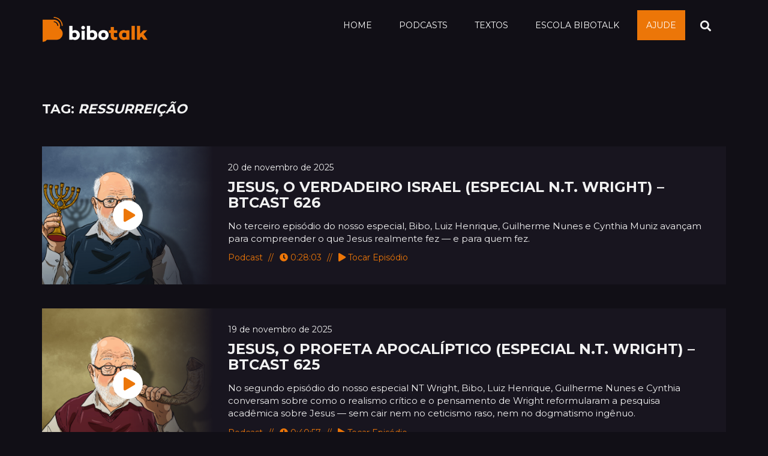

--- FILE ---
content_type: text/html; charset=UTF-8
request_url: https://bibotalk.com/tag/ressurreicao/
body_size: 14677
content:

<!doctype html>
<html lang="pt-BR">

<head>
	<meta charset="UTF-8">
	<meta name="viewport" content="width=device-width, initial-scale=1">
	<link rel="profile" href="https://gmpg.org/xfn/11">
	<meta name="google-site-verification" content="2Ud5MD76FE4xvQnv6UCsue2iVHMBUMhmJ-VCLZUcEWY" />

	<meta name='robots' content='index, follow, max-image-preview:large, max-snippet:-1, max-video-preview:-1' />

	<!-- This site is optimized with the Yoast SEO plugin v20.8 - https://yoast.com/wordpress/plugins/seo/ -->
	<title>Arquivos Ressurreição | Bibotalk - Teologia é nosso esporte!</title>
	<link rel="canonical" href="https://bibotalk.com/tag/ressurreicao/" />
	<meta property="og:locale" content="pt_BR" />
	<meta property="og:type" content="article" />
	<meta property="og:title" content="Arquivos Ressurreição | Bibotalk - Teologia é nosso esporte!" />
	<meta property="og:url" content="https://bibotalk.com/tag/ressurreicao/" />
	<meta property="og:site_name" content="Bibotalk - Teologia é nosso esporte!" />
	<meta property="og:image" content="https://bibotalk.com/wp-content/uploads/2020/01/og.jpg" />
	<meta property="og:image:width" content="345" />
	<meta property="og:image:height" content="259" />
	<meta property="og:image:type" content="image/jpeg" />
	<meta name="twitter:card" content="summary_large_image" />
	<meta name="twitter:site" content="@bibotalk" />
	<script type="application/ld+json" class="yoast-schema-graph">{"@context":"https://schema.org","@graph":[{"@type":"CollectionPage","@id":"https://bibotalk.com/tag/ressurreicao/","url":"https://bibotalk.com/tag/ressurreicao/","name":"Arquivos Ressurreição | Bibotalk - Teologia é nosso esporte!","isPartOf":{"@id":"https://bibotalk.com/#website"},"primaryImageOfPage":{"@id":"https://bibotalk.com/tag/ressurreicao/#primaryimage"},"image":{"@id":"https://bibotalk.com/tag/ressurreicao/#primaryimage"},"thumbnailUrl":"https://bibotalk.com/wp-content/uploads/2025/11/626_vitrine.jpg","breadcrumb":{"@id":"https://bibotalk.com/tag/ressurreicao/#breadcrumb"},"inLanguage":"pt-BR"},{"@type":"ImageObject","inLanguage":"pt-BR","@id":"https://bibotalk.com/tag/ressurreicao/#primaryimage","url":"https://bibotalk.com/wp-content/uploads/2025/11/626_vitrine.jpg","contentUrl":"https://bibotalk.com/wp-content/uploads/2025/11/626_vitrine.jpg","width":1920,"height":1080},{"@type":"BreadcrumbList","@id":"https://bibotalk.com/tag/ressurreicao/#breadcrumb","itemListElement":[{"@type":"ListItem","position":1,"name":"Início","item":"https://bibotalk.com/"},{"@type":"ListItem","position":2,"name":"Ressurreição"}]},{"@type":"WebSite","@id":"https://bibotalk.com/#website","url":"https://bibotalk.com/","name":"Bibotalk - Teologia é nosso esporte!","description":"Podcast semanal de teologia e bíblia com conteúdo, humor e respeito pela Igreja de Cristo.","publisher":{"@id":"https://bibotalk.com/#organization"},"potentialAction":[{"@type":"SearchAction","target":{"@type":"EntryPoint","urlTemplate":"https://bibotalk.com/?s={search_term_string}"},"query-input":"required name=search_term_string"}],"inLanguage":"pt-BR"},{"@type":"Organization","@id":"https://bibotalk.com/#organization","name":"Bibotalk","url":"https://bibotalk.com/","logo":{"@type":"ImageObject","inLanguage":"pt-BR","@id":"https://bibotalk.com/#/schema/logo/image/","url":"https://bibotalk.com/wp-content/uploads/2019/12/logo.png","contentUrl":"https://bibotalk.com/wp-content/uploads/2019/12/logo.png","width":177,"height":47,"caption":"Bibotalk"},"image":{"@id":"https://bibotalk.com/#/schema/logo/image/"},"sameAs":["https://www.facebook.com/bibotalk/","https://twitter.com/bibotalk","http://instagram.com/bibotalk","https://www.youtube.com/c/btvlog"]}]}</script>
	<!-- / Yoast SEO plugin. -->


<style id='wp-img-auto-sizes-contain-inline-css' type='text/css'>
img:is([sizes=auto i],[sizes^="auto," i]){contain-intrinsic-size:3000px 1500px}
/*# sourceURL=wp-img-auto-sizes-contain-inline-css */
</style>

<style id='wp-emoji-styles-inline-css' type='text/css'>

	img.wp-smiley, img.emoji {
		display: inline !important;
		border: none !important;
		box-shadow: none !important;
		height: 1em !important;
		width: 1em !important;
		margin: 0 0.07em !important;
		vertical-align: -0.1em !important;
		background: none !important;
		padding: 0 !important;
	}
/*# sourceURL=wp-emoji-styles-inline-css */
</style>
<link rel='stylesheet' id='wp-block-library-css' href='https://bibotalk.com/wp-includes/css/dist/block-library/style.min.css?ver=6.9' type='text/css' media='all' />
<style id='global-styles-inline-css' type='text/css'>
:root{--wp--preset--aspect-ratio--square: 1;--wp--preset--aspect-ratio--4-3: 4/3;--wp--preset--aspect-ratio--3-4: 3/4;--wp--preset--aspect-ratio--3-2: 3/2;--wp--preset--aspect-ratio--2-3: 2/3;--wp--preset--aspect-ratio--16-9: 16/9;--wp--preset--aspect-ratio--9-16: 9/16;--wp--preset--color--black: #000000;--wp--preset--color--cyan-bluish-gray: #abb8c3;--wp--preset--color--white: #ffffff;--wp--preset--color--pale-pink: #f78da7;--wp--preset--color--vivid-red: #cf2e2e;--wp--preset--color--luminous-vivid-orange: #ff6900;--wp--preset--color--luminous-vivid-amber: #fcb900;--wp--preset--color--light-green-cyan: #7bdcb5;--wp--preset--color--vivid-green-cyan: #00d084;--wp--preset--color--pale-cyan-blue: #8ed1fc;--wp--preset--color--vivid-cyan-blue: #0693e3;--wp--preset--color--vivid-purple: #9b51e0;--wp--preset--gradient--vivid-cyan-blue-to-vivid-purple: linear-gradient(135deg,rgb(6,147,227) 0%,rgb(155,81,224) 100%);--wp--preset--gradient--light-green-cyan-to-vivid-green-cyan: linear-gradient(135deg,rgb(122,220,180) 0%,rgb(0,208,130) 100%);--wp--preset--gradient--luminous-vivid-amber-to-luminous-vivid-orange: linear-gradient(135deg,rgb(252,185,0) 0%,rgb(255,105,0) 100%);--wp--preset--gradient--luminous-vivid-orange-to-vivid-red: linear-gradient(135deg,rgb(255,105,0) 0%,rgb(207,46,46) 100%);--wp--preset--gradient--very-light-gray-to-cyan-bluish-gray: linear-gradient(135deg,rgb(238,238,238) 0%,rgb(169,184,195) 100%);--wp--preset--gradient--cool-to-warm-spectrum: linear-gradient(135deg,rgb(74,234,220) 0%,rgb(151,120,209) 20%,rgb(207,42,186) 40%,rgb(238,44,130) 60%,rgb(251,105,98) 80%,rgb(254,248,76) 100%);--wp--preset--gradient--blush-light-purple: linear-gradient(135deg,rgb(255,206,236) 0%,rgb(152,150,240) 100%);--wp--preset--gradient--blush-bordeaux: linear-gradient(135deg,rgb(254,205,165) 0%,rgb(254,45,45) 50%,rgb(107,0,62) 100%);--wp--preset--gradient--luminous-dusk: linear-gradient(135deg,rgb(255,203,112) 0%,rgb(199,81,192) 50%,rgb(65,88,208) 100%);--wp--preset--gradient--pale-ocean: linear-gradient(135deg,rgb(255,245,203) 0%,rgb(182,227,212) 50%,rgb(51,167,181) 100%);--wp--preset--gradient--electric-grass: linear-gradient(135deg,rgb(202,248,128) 0%,rgb(113,206,126) 100%);--wp--preset--gradient--midnight: linear-gradient(135deg,rgb(2,3,129) 0%,rgb(40,116,252) 100%);--wp--preset--font-size--small: 13px;--wp--preset--font-size--medium: 20px;--wp--preset--font-size--large: 36px;--wp--preset--font-size--x-large: 42px;--wp--preset--spacing--20: 0.44rem;--wp--preset--spacing--30: 0.67rem;--wp--preset--spacing--40: 1rem;--wp--preset--spacing--50: 1.5rem;--wp--preset--spacing--60: 2.25rem;--wp--preset--spacing--70: 3.38rem;--wp--preset--spacing--80: 5.06rem;--wp--preset--shadow--natural: 6px 6px 9px rgba(0, 0, 0, 0.2);--wp--preset--shadow--deep: 12px 12px 50px rgba(0, 0, 0, 0.4);--wp--preset--shadow--sharp: 6px 6px 0px rgba(0, 0, 0, 0.2);--wp--preset--shadow--outlined: 6px 6px 0px -3px rgb(255, 255, 255), 6px 6px rgb(0, 0, 0);--wp--preset--shadow--crisp: 6px 6px 0px rgb(0, 0, 0);}:where(.is-layout-flex){gap: 0.5em;}:where(.is-layout-grid){gap: 0.5em;}body .is-layout-flex{display: flex;}.is-layout-flex{flex-wrap: wrap;align-items: center;}.is-layout-flex > :is(*, div){margin: 0;}body .is-layout-grid{display: grid;}.is-layout-grid > :is(*, div){margin: 0;}:where(.wp-block-columns.is-layout-flex){gap: 2em;}:where(.wp-block-columns.is-layout-grid){gap: 2em;}:where(.wp-block-post-template.is-layout-flex){gap: 1.25em;}:where(.wp-block-post-template.is-layout-grid){gap: 1.25em;}.has-black-color{color: var(--wp--preset--color--black) !important;}.has-cyan-bluish-gray-color{color: var(--wp--preset--color--cyan-bluish-gray) !important;}.has-white-color{color: var(--wp--preset--color--white) !important;}.has-pale-pink-color{color: var(--wp--preset--color--pale-pink) !important;}.has-vivid-red-color{color: var(--wp--preset--color--vivid-red) !important;}.has-luminous-vivid-orange-color{color: var(--wp--preset--color--luminous-vivid-orange) !important;}.has-luminous-vivid-amber-color{color: var(--wp--preset--color--luminous-vivid-amber) !important;}.has-light-green-cyan-color{color: var(--wp--preset--color--light-green-cyan) !important;}.has-vivid-green-cyan-color{color: var(--wp--preset--color--vivid-green-cyan) !important;}.has-pale-cyan-blue-color{color: var(--wp--preset--color--pale-cyan-blue) !important;}.has-vivid-cyan-blue-color{color: var(--wp--preset--color--vivid-cyan-blue) !important;}.has-vivid-purple-color{color: var(--wp--preset--color--vivid-purple) !important;}.has-black-background-color{background-color: var(--wp--preset--color--black) !important;}.has-cyan-bluish-gray-background-color{background-color: var(--wp--preset--color--cyan-bluish-gray) !important;}.has-white-background-color{background-color: var(--wp--preset--color--white) !important;}.has-pale-pink-background-color{background-color: var(--wp--preset--color--pale-pink) !important;}.has-vivid-red-background-color{background-color: var(--wp--preset--color--vivid-red) !important;}.has-luminous-vivid-orange-background-color{background-color: var(--wp--preset--color--luminous-vivid-orange) !important;}.has-luminous-vivid-amber-background-color{background-color: var(--wp--preset--color--luminous-vivid-amber) !important;}.has-light-green-cyan-background-color{background-color: var(--wp--preset--color--light-green-cyan) !important;}.has-vivid-green-cyan-background-color{background-color: var(--wp--preset--color--vivid-green-cyan) !important;}.has-pale-cyan-blue-background-color{background-color: var(--wp--preset--color--pale-cyan-blue) !important;}.has-vivid-cyan-blue-background-color{background-color: var(--wp--preset--color--vivid-cyan-blue) !important;}.has-vivid-purple-background-color{background-color: var(--wp--preset--color--vivid-purple) !important;}.has-black-border-color{border-color: var(--wp--preset--color--black) !important;}.has-cyan-bluish-gray-border-color{border-color: var(--wp--preset--color--cyan-bluish-gray) !important;}.has-white-border-color{border-color: var(--wp--preset--color--white) !important;}.has-pale-pink-border-color{border-color: var(--wp--preset--color--pale-pink) !important;}.has-vivid-red-border-color{border-color: var(--wp--preset--color--vivid-red) !important;}.has-luminous-vivid-orange-border-color{border-color: var(--wp--preset--color--luminous-vivid-orange) !important;}.has-luminous-vivid-amber-border-color{border-color: var(--wp--preset--color--luminous-vivid-amber) !important;}.has-light-green-cyan-border-color{border-color: var(--wp--preset--color--light-green-cyan) !important;}.has-vivid-green-cyan-border-color{border-color: var(--wp--preset--color--vivid-green-cyan) !important;}.has-pale-cyan-blue-border-color{border-color: var(--wp--preset--color--pale-cyan-blue) !important;}.has-vivid-cyan-blue-border-color{border-color: var(--wp--preset--color--vivid-cyan-blue) !important;}.has-vivid-purple-border-color{border-color: var(--wp--preset--color--vivid-purple) !important;}.has-vivid-cyan-blue-to-vivid-purple-gradient-background{background: var(--wp--preset--gradient--vivid-cyan-blue-to-vivid-purple) !important;}.has-light-green-cyan-to-vivid-green-cyan-gradient-background{background: var(--wp--preset--gradient--light-green-cyan-to-vivid-green-cyan) !important;}.has-luminous-vivid-amber-to-luminous-vivid-orange-gradient-background{background: var(--wp--preset--gradient--luminous-vivid-amber-to-luminous-vivid-orange) !important;}.has-luminous-vivid-orange-to-vivid-red-gradient-background{background: var(--wp--preset--gradient--luminous-vivid-orange-to-vivid-red) !important;}.has-very-light-gray-to-cyan-bluish-gray-gradient-background{background: var(--wp--preset--gradient--very-light-gray-to-cyan-bluish-gray) !important;}.has-cool-to-warm-spectrum-gradient-background{background: var(--wp--preset--gradient--cool-to-warm-spectrum) !important;}.has-blush-light-purple-gradient-background{background: var(--wp--preset--gradient--blush-light-purple) !important;}.has-blush-bordeaux-gradient-background{background: var(--wp--preset--gradient--blush-bordeaux) !important;}.has-luminous-dusk-gradient-background{background: var(--wp--preset--gradient--luminous-dusk) !important;}.has-pale-ocean-gradient-background{background: var(--wp--preset--gradient--pale-ocean) !important;}.has-electric-grass-gradient-background{background: var(--wp--preset--gradient--electric-grass) !important;}.has-midnight-gradient-background{background: var(--wp--preset--gradient--midnight) !important;}.has-small-font-size{font-size: var(--wp--preset--font-size--small) !important;}.has-medium-font-size{font-size: var(--wp--preset--font-size--medium) !important;}.has-large-font-size{font-size: var(--wp--preset--font-size--large) !important;}.has-x-large-font-size{font-size: var(--wp--preset--font-size--x-large) !important;}
/*# sourceURL=global-styles-inline-css */
</style>

<style id='classic-theme-styles-inline-css' type='text/css'>
/*! This file is auto-generated */
.wp-block-button__link{color:#fff;background-color:#32373c;border-radius:9999px;box-shadow:none;text-decoration:none;padding:calc(.667em + 2px) calc(1.333em + 2px);font-size:1.125em}.wp-block-file__button{background:#32373c;color:#fff;text-decoration:none}
/*# sourceURL=/wp-includes/css/classic-themes.min.css */
</style>
<link rel='stylesheet' id='aalb_basics_css-css' href='https://bibotalk.com/wp-content/plugins/amazon-associates-link-builder-2/css/aalb_basics.css?ver=1.9.3' type='text/css' media='all' />
<link rel='stylesheet' id='contact-form-7-css' href='https://bibotalk.com/wp-content/plugins/contact-form-7/includes/css/styles.css?ver=5.7.6' type='text/css' media='all' />
<link rel='stylesheet' id='vlp-public-css' href='https://bibotalk.com/wp-content/plugins/visual-link-preview/dist/public.css?ver=2.2.7' type='text/css' media='all' />
<link rel='stylesheet' id='amazon-auto-links-_common-css' href='https://bibotalk.com/wp-content/plugins/amazon-auto-links/template/_common/style.min.css?ver=5.4.3' type='text/css' media='all' />
<link rel='stylesheet' id='amazon-auto-links-list-css' href='https://bibotalk.com/wp-content/plugins/amazon-auto-links/template/list/style.min.css?ver=1.4.1' type='text/css' media='all' />
<link rel='stylesheet' id='bibotalk-style-css' href='https://bibotalk.com/wp-content/themes/bibotalk/style.css?ver=6.9' type='text/css' media='all' />
<link rel='stylesheet' id='dashicons-css' href='https://bibotalk.com/wp-includes/css/dashicons.min.css?ver=6.9' type='text/css' media='all' />
<link rel='stylesheet' id='wp-pointer-css' href='https://bibotalk.com/wp-includes/css/wp-pointer.min.css?ver=6.9' type='text/css' media='all' />
<script type="text/javascript" src="https://bibotalk.com/wp-includes/js/jquery/jquery.min.js?ver=3.7.1" id="jquery-core-js"></script>
<script type="text/javascript" src="https://bibotalk.com/wp-includes/js/jquery/jquery-migrate.min.js?ver=3.4.1" id="jquery-migrate-js"></script>
<link rel="https://api.w.org/" href="https://bibotalk.com/wp-json/" /><link rel="alternate" title="JSON" type="application/json" href="https://bibotalk.com/wp-json/wp/v2/tags/855" /><link rel="EditURI" type="application/rsd+xml" title="RSD" href="https://bibotalk.com/xmlrpc.php?rsd" />

            <script type="text/javascript"><!--
                                function powerpress_pinw(pinw_url){window.open(pinw_url, 'PowerPressPlayer','toolbar=0,status=0,resizable=1,width=460,height=320');	return false;}
                //-->

                // tabnab protection
                window.addEventListener('load', function () {
                    // make all links have rel="noopener noreferrer"
                    document.querySelectorAll('a[target="_blank"]').forEach(link => {
                        link.setAttribute('rel', 'noopener noreferrer');
                    });
                });
            </script>
            <style type='text/css' id='amazon-auto-links-button-css' data-version='5.4.3'>.amazon-auto-links-button.amazon-auto-links-button-default { background-image: -webkit-linear-gradient(top, #4997e5, #3f89ba);background-image: -moz-linear-gradient(top, #4997e5, #3f89ba);background-image: -ms-linear-gradient(top, #4997e5, #3f89ba);background-image: -o-linear-gradient(top, #4997e5, #3f89ba);background-image: linear-gradient(to bottom, #4997e5, #3f89ba);-webkit-border-radius: 4px;-moz-border-radius: 4px;border-radius: 4px;margin-left: auto;margin-right: auto;text-align: center;white-space: nowrap;color: #ffffff;font-size: 13px;text-shadow: 0 0 transparent;width: 100px;padding: 7px 8px 8px 8px;background: #3498db;border: solid #6891a5 1px;text-decoration: none;}.amazon-auto-links-button.amazon-auto-links-button-default:hover {background: #3cb0fd;background-image: -webkit-linear-gradient(top, #3cb0fd, #3498db);background-image: -moz-linear-gradient(top, #3cb0fd, #3498db);background-image: -ms-linear-gradient(top, #3cb0fd, #3498db);background-image: -o-linear-gradient(top, #3cb0fd, #3498db);background-image: linear-gradient(to bottom, #3cb0fd, #3498db);text-decoration: none;}.amazon-auto-links-button.amazon-auto-links-button-default > a {color: inherit; border-bottom: none;text-decoration: none; }.amazon-auto-links-button.amazon-auto-links-button-default > a:hover {color: inherit;}.amazon-auto-links-button > a, .amazon-auto-links-button > a:hover {-webkit-box-shadow: none;box-shadow: none;color: inherit;}div.amazon-auto-links-button {line-height: 1.3; }button.amazon-auto-links-button {white-space: nowrap;}.amazon-auto-links-button-link {text-decoration: none;}.amazon-auto-links-button-19642 { margin-right: auto; margin-left: auto; white-space: nowrap; text-align: center; display: inline-flex; justify-content: space-around; font-size: 13px; color: #000000; font-weight: 500; padding: 3px; border-radius: 4px; border-color: #c89411 #b0820f #99710d; border-width: 1px; background-color: #ecb21f; transform: scale(0.98); border-style: solid; background-image: linear-gradient(to bottom,#f8e3ad,#eeba37); } .amazon-auto-links-button-19642 * { box-sizing: border-box; } .amazon-auto-links-button-19642 .button-icon { margin-right: auto; margin-left: auto; display: none; height: auto; border: solid 0; } .amazon-auto-links-button-19642 .button-icon > i { display: inline-block; width: 100%; height: 100%; } .amazon-auto-links-button-19642 .button-icon-left { display: inline-flex; background-color: #2d2d2d; border-width: 1px; border-color: #0a0a0a; border-radius: 2px; margin: 0px; padding-top: 2px; padding-right: 2px; padding-bottom: 3px; padding-left: 2px; min-width: 25px; min-height: 25px; } .amazon-auto-links-button-19642 .button-icon-left > i { background-color: #ffffff; background-size: contain; background-position: center; background-repeat: no-repeat; -webkit-mask-image: url('https://bibotalk.com/wp-content/plugins/amazon-auto-links/include/core/component/button/asset/image/icon/cart.svg'); mask-image: url('https://bibotalk.com/wp-content/plugins/amazon-auto-links/include/core/component/button/asset/image/icon/cart.svg'); -webkit-mask-position: center center; mask-position: center center; -webkit-mask-repeat: no-repeat; mask-repeat: no-repeat; } .amazon-auto-links-button-19642 .button-label { margin-top: 0px; margin-right: 32px; margin-bottom: 0px; margin-left: 32px; } .amazon-auto-links-button-19642 > * { align-items: center; display: inline-flex; vertical-align: middle; } .amazon-auto-links-button-19642:hover { transform: scale(1.0); filter: alpha(opacity=70); opacity: 0.7; }.amazon-auto-links-button-19643 { display: block; margin-right: auto; margin-left: auto; position: relative; width: 176px; height: 28px; } .amazon-auto-links-button-19643 > img { height: unset; max-width: 100%; max-height: 100%; margin-right: auto; margin-left: auto; display: block; position: absolute; top: 50%; left: 50%; -ms-transform: translate(-50%, -50%); transform: translate(-50%, -50%); }.amazon-auto-links-button-19644 { display: block; margin-right: auto; margin-left: auto; position: relative; width: 148px; height: 79px; transform: scale(0.98); } .amazon-auto-links-button-19644:hover { transform: scale(1.0); } .amazon-auto-links-button-19644 > img { height: unset; max-width: 100%; max-height: 100%; margin-right: auto; margin-left: auto; display: block; position: absolute; top: 50%; left: 50%; -ms-transform: translate(-50%, -50%); transform: translate(-50%, -50%); } .amazon-auto-links-button-19644 > img:hover { filter: alpha(opacity=70); opacity: 0.7; }.amazon-auto-links-button-19639 { margin-right: auto; margin-left: auto; white-space: nowrap; text-align: center; display: inline-flex; justify-content: space-around; font-size: 13px; color: #ffffff; font-weight: 400; padding-top: 8px; padding-right: 16px; padding-bottom: 8px; padding-left: 16px; border-radius: 4px; border-color: #1f628d; border-width: 1px; background-color: #4997e5; transform: scale(0.98); border-style: none; background-solid: solid; } .amazon-auto-links-button-19639 * { box-sizing: border-box; } .amazon-auto-links-button-19639 .button-icon { margin-right: auto; margin-left: auto; display: none; height: auto; border: solid 0; } .amazon-auto-links-button-19639 .button-icon > i { display: inline-block; width: 100%; height: 100%; } .amazon-auto-links-button-19639 .button-icon-left { display: inline-flex; background-color: transparent; border-color: transparent; padding: 0px; margin: 0px; min-height: 17px; min-width: 17px; padding-top: 0px; padding-right: 0px; padding-bottom: 0px; padding-left: 0px; } .amazon-auto-links-button-19639 .button-icon-left > i { background-color: #ffffff; background-size: contain; background-position: center; background-repeat: no-repeat; -webkit-mask-image: url('https://bibotalk.com/wp-content/plugins/amazon-auto-links/include/core/component/button/asset/image/icon/cart.svg'); mask-image: url('https://bibotalk.com/wp-content/plugins/amazon-auto-links/include/core/component/button/asset/image/icon/cart.svg'); -webkit-mask-position: center center; mask-position: center center; -webkit-mask-repeat: no-repeat; mask-repeat: no-repeat; } .amazon-auto-links-button-19639 .button-label { margin-top: 0px; margin-right: 8px; margin-bottom: 0px; margin-left: 8px; } .amazon-auto-links-button-19639 > * { align-items: center; display: inline-flex; vertical-align: middle; } .amazon-auto-links-button-19639:hover { transform: scale(1.0); filter: alpha(opacity=70); opacity: 0.7; }.amazon-auto-links-button-19640 { margin-right: auto; margin-left: auto; white-space: nowrap; text-align: center; display: inline-flex; justify-content: space-around; font-size: 13px; color: #ffffff; font-weight: 400; padding-top: 8px; padding-right: 16px; padding-bottom: 8px; padding-left: 16px; border-radius: 0px; border-color: #1f628d; border-width: 1px; background-color: #0a0101; transform: scale(0.98); border-style: none; background-solid: solid; } .amazon-auto-links-button-19640 * { box-sizing: border-box; } .amazon-auto-links-button-19640 .button-icon { margin-right: auto; margin-left: auto; display: none; height: auto; border: solid 0; } .amazon-auto-links-button-19640 .button-icon > i { display: inline-block; width: 100%; height: 100%; } .amazon-auto-links-button-19640 .button-icon-left { display: inline-flex; background-color: transparent; border-color: transparent; padding: 0px; margin: 0px; min-height: 17px; min-width: 17px; padding-top: 0px; padding-right: 0px; padding-bottom: 0px; padding-left: 0px; } .amazon-auto-links-button-19640 .button-icon-left > i { background-color: #ffffff; background-size: contain; background-position: center; background-repeat: no-repeat; -webkit-mask-image: url('https://bibotalk.com/wp-content/plugins/amazon-auto-links/include/core/component/button/asset/image/icon/cart.svg'); mask-image: url('https://bibotalk.com/wp-content/plugins/amazon-auto-links/include/core/component/button/asset/image/icon/cart.svg'); -webkit-mask-position: center center; mask-position: center center; -webkit-mask-repeat: no-repeat; mask-repeat: no-repeat; } .amazon-auto-links-button-19640 .button-icon-right { display: inline-flex; background-color: #ffffff; border-color: transparent; margin: 0px; min-height: 17px; min-width: 17px; border-radius: 10px; padding-top: 0px; padding-right: 0px; padding-bottom: 0px; padding-left: 2px; } .amazon-auto-links-button-19640 .button-icon-right > i { background-color: #000000; background-size: contain; background-position: center; background-repeat: no-repeat; -webkit-mask-image: url('https://bibotalk.com/wp-content/plugins/amazon-auto-links/include/core/component/button/asset/image/icon/controls-play.svg'); mask-image: url('https://bibotalk.com/wp-content/plugins/amazon-auto-links/include/core/component/button/asset/image/icon/controls-play.svg'); -webkit-mask-position: center center; mask-position: center center; -webkit-mask-repeat: no-repeat; mask-repeat: no-repeat; } .amazon-auto-links-button-19640 .button-label { margin-top: 0px; margin-right: 16px; margin-bottom: 0px; margin-left: 16px; } .amazon-auto-links-button-19640 > * { align-items: center; display: inline-flex; vertical-align: middle; } .amazon-auto-links-button-19640:hover { transform: scale(1.0); filter: alpha(opacity=70); opacity: 0.7; }.amazon-auto-links-button-19641 { margin-right: auto; margin-left: auto; white-space: nowrap; text-align: center; display: inline-flex; justify-content: space-around; font-size: 13px; color: #000000; font-weight: 500; padding-top: 8px; padding-right: 16px; padding-bottom: 8px; padding-left: 16px; border-radius: 19px; border-color: #e8b500; border-width: 1px; background-color: #ffd814; transform: scale(0.98); border-style: solid; background-solid: solid; } .amazon-auto-links-button-19641 * { box-sizing: border-box; } .amazon-auto-links-button-19641 .button-icon { margin-right: auto; margin-left: auto; display: none; height: auto; border: solid 0; } .amazon-auto-links-button-19641 .button-icon > i { display: inline-block; width: 100%; height: 100%; } .amazon-auto-links-button-19641 .button-label { margin-top: 0px; margin-right: 32px; margin-bottom: 0px; margin-left: 32px; } .amazon-auto-links-button-19641 > * { align-items: center; display: inline-flex; vertical-align: middle; } .amazon-auto-links-button-19641:hover { transform: scale(1.0); filter: alpha(opacity=70); opacity: 0.7; }.amazon-auto-links-button.amazon-auto-links-button-17102 {background: #4997e5;background-image: -webkit-linear-gradient(top, #4997e5, #3f89ba);background-image: -moz-linear-gradient(top, #4997e5, #3f89ba);background-image: -ms-linear-gradient(top, #4997e5, #3f89ba);background-image: -o-linear-gradient(top, #4997e5, #3f89ba);background-image: linear-gradient(to bottom, #4997e5, #3f89ba);-webkit-border-radius: 4;-moz-border-radius: 4;border-radius: 4px;margin-left: auto;margin-right: auto;text-align: center;white-space: nowrap;color: #ffffff;font-size: 13px;text-shadow-color: transparent;width: 100px;box-shadow-color: #666666;padding: 7px 8px 8px 8px;background: #3498db;border: solid #6891a5 1px;text-decoration: none;}.amazon-auto-links-button.amazon-auto-links-button-17102:hover {background: #3cb0fd;background-image: -webkit-linear-gradient(top, #3cb0fd, #3498db);background-image: -moz-linear-gradient(top, #3cb0fd, #3498db);background-image: -ms-linear-gradient(top, #3cb0fd, #3498db);background-image: -o-linear-gradient(top, #3cb0fd, #3498db);background-image: linear-gradient(to bottom, #3cb0fd, #3498db);text-decoration: none;}.amazon-auto-links-button.amazon-auto-links-button-17102 > a {color: inherit; border-bottom: none;text-decoration: none;}.amazon-auto-links-button.amazon-auto-links-button-17102 > a:hover {color: inherit;}</style>		<script>
			document.documentElement.className = document.documentElement.className.replace( 'no-js', 'js' );
		</script>
				<style>
			.no-js img.lazyload { display: none; }
			figure.wp-block-image img.lazyloading { min-width: 150px; }
							.lazyload, .lazyloading { opacity: 0; }
				.lazyloaded {
					opacity: 1;
					transition: opacity 400ms;
					transition-delay: 0ms;
				}
					</style>
		<link rel="icon" href="https://bibotalk.com/wp-content/uploads/2020/01/favicon.png" sizes="32x32" />
<link rel="icon" href="https://bibotalk.com/wp-content/uploads/2020/01/favicon.png" sizes="192x192" />
<link rel="apple-touch-icon" href="https://bibotalk.com/wp-content/uploads/2020/01/favicon.png" />
<meta name="msapplication-TileImage" content="https://bibotalk.com/wp-content/uploads/2020/01/favicon.png" />

	<!-- =================================== -->
	<!-- 		  COMPATIBILITY 			 -->
	<!-- =================================== -->

	<!--[if IE]><meta http-equiv="X-UA-Compatible" content="IE=edge"><![endif]-->
	<meta http-equiv="Content-Type" content="text/html; charset=utf-8" />

	<!-- =================================== -->
	<!-- 			  TITLE 			 	 -->
	<!-- =================================== -->

	<title>Bibotalk | Teologia é o nosso esporte!</title>

	<!-- =================================== -->
	<!-- 			MORDERNIZR 			 	 -->
	<!-- =================================== -->

	<script src="https://bibotalk.com/wp-content/themes/bibotalk/js/modernizr.js"></script>

	<!-- =================================== -->
	<!-- 			  STYLES 				 -->
	<!-- =================================== -->

	<!-- BOOTSTRAP MIN -->
	<link href="https://bibotalk.com/wp-content/themes/bibotalk/css/bootstrap.min.css" rel="stylesheet" />

	<!-- MEDIA ELEMENT -->
	<link href="https://bibotalk.com/wp-content/themes/bibotalk/css/mediaelementplayer.min.css" rel="stylesheet" />

	<!-- MAGNIFIC POPUP CSS -->
	<link href="https://bibotalk.com/wp-content/themes/bibotalk/css/magnific-popup.css" rel="stylesheet" />

	<!-- THEME CSS -->
	<link href="https://bibotalk.com/wp-content/themes/bibotalk/css/style.css?v=12.6" rel="stylesheet" />


	<!-- CUSTOM CSS -->
	<link href="https://bibotalk.com/wp-content/themes/bibotalk/css/custom.min.css?v=1.6.3" rel="stylesheet" />

	<!-- GOOGLE FONTS -->
	<link href='https://fonts.googleapis.com/css?family=Montserrat:400,700' rel='stylesheet' type='text/css'>
	<link href='https://fonts.googleapis.com/css?family=Open+Sans:400,600,700,300' rel='stylesheet' type='text/css'>

	<!-- FONT AWESOME -->
	<!-- <link rel="stylesheet" href="https://use.fontawesome.com/releases/v5.7.2/css/all.css"
		integrity="sha384-fnmOCqbTlWIlj8LyTjo7mOUStjsKC4pOpQbqyi7RrhN7udi9RwhKkMHpvLbHG9Sr" crossorigin="anonymous"> -->

	<link rel="stylesheet" href="https://use.fontawesome.com/releases/v5.8.2/css/all.css" integrity="sha384-oS3vJWv+0UjzBfQzYUhtDYW+Pj2yciDJxpsK1OYPAYjqT085Qq/1cq5FLXAZQ7Ay" crossorigin="anonymous">

	<!-- =================================== -->
	<!-- 		 	THEME COLOR 			 -->
	<!-- =================================== -->

	<meta name="theme-color" content="#fff" />

	<!-- =================================== -->
	<!-- 			CONDITIONAL 			 -->
	<!-- =================================== -->

	<!--[if lt IE 9]>
		<script src="https://oss.maxcdn.com/html5shiv/3.7.2/html5shiv.min.js"></script>
		<script src="https://oss.maxcdn.com/respond/1.4.2/respond.min.js"></script>
	<![endif]-->

	<!-- =================================== -->
	<!-- 			 VIEWPORT 				 -->
	<!-- =================================== -->

	<meta name="viewport" content="width=device-width, initial-scale=1, maximum-scale=1, shrink-to-fit=no" />

	<!-- =================================== -->
	<!-- 			  AUTHOR 				 -->
	<!-- =================================== -->
	<!-- 
	<meta name="author" content="bibotalk" />
	<meta name="reply-to" content="" />
	<meta name="DC.publisher" content="" />
	<meta name="generator" content="VS" /> -->

	<!-- =================================== -->
	<!-- 			 CONTENT 				 -->
	<!-- =================================== -->

	<meta name="keywords" content="podcast, teologia, bíblia, conteúdo cristão, qualidade" />
	<meta name="description" content="Podcast semanal de teologia e bíblia com conteúdo, humor e respeito pela Igreja de Cristo." />

	<!-- =================================== -->
	<!-- 			 ROBOTS 				 -->
	<!-- =================================== -->

	<meta name="GOOGLEBOT" content="INDEX, FOLLOW" />
	<meta name="robots" content="index, follow">
	<meta name="msnbot" content="NOODP" />

	<!-- =================================== -->
	<!-- 			 FACEBOOK 				 -->
	<!-- =================================== -->

	<!-- <meta property="og:locale" content="pt-BR" />
	<meta property="og:type" content="website" />
	<meta property="og:title" content="Bibotalk" />
	<meta property="og:description" content="Podcast semanal de teologia e bíblia com conteúdo, humor e respeito pela Igreja de Cristo." />
	<meta property="og:url" content="https://bibotalk.com" />
	<meta property="og:site_name" content="bibotalk" />
	<meta property="og:image" itemprop="image" content="https://bibotalk.com/wp-content/themes/bibotalk/img/og.jpg" /> -->

	<!-- =================================== -->
	<!-- 			  TWITTER 				 -->
	<!-- =================================== -->

	<!-- <meta name="twitter:card" content="summary" />
	<meta name="twitter:site" content="https://bibotalk.com" />
	<meta name="twitter:creator" content="@bibotalk" />
	<meta name="twitter:title" content="Bibotalk" />
	<meta name="twitter:description" content="Podcast semanal de teologia e bíblia com conteúdo, humor e respeito pela Igreja de Cristo." />
	<meta name="twitter:domain" content="bibotalk" />
	<meta name="twitter:image" content="https://bibotalk.com/wp-content/themes/bibotalk/img/og.jpg" /> -->

	<!-- =================================== -->
	<!-- 			  FAVICON 				 -->
	<!-- =================================== -->

	<link rel="icon" href="https://bibotalk.com/wp-content/themes/bibotalk/img/favicon.png" />
	<link rel="shortcut icon" href="https://bibotalk.com/wp-content/themes/bibotalk/img/favicon.png" />

	<script>
		(function(i, s, o, g, r, a, m) {
			i['GoogleAnalyticsObject'] = r;
			i[r] = i[r] || function() {
				(i[r].q = i[r].q || []).push(arguments)
			}, i[r].l = 1 * new Date();
			a = s.createElement(o),
				m = s.getElementsByTagName(o)[0];
			a.async = 1;
			a.src = g;
			m.parentNode.insertBefore(a, m)
		})(window, document, 'script', '//www.google-analytics.com/analytics.js', 'ga');

		ga('create', 'UA-28927865-1', 'auto');
		ga('send', 'pageview');
	</script>


</head>

<body class="archive tag tag-ressurreicao tag-855 wp-custom-logo wp-theme-bibotalk hfeed" itemscope itemtype="http://schema.org/WebSite">
	<!-- <div id="page" class="site"> -->

	<!-- ===== HEADER ===== -->
	<div class="wrapper-header">
		<div id="search-box" class="">
			<div class="container">
				<form role="search" method="get" action="https://bibotalk.com/">
					<input name="s" type="search" placeholder="O que você procura?" value="" autocomplete=off>
				</form>
				<button class="search-box-close"><i class="fas fa-times"></i></button>
			</div>
		</div>

		<header class="header sticky" data-offset="60" itemscope itemtype="http://schema.org/Organization">
			<div class="container">

				<!-- ===== LOGO ===== -->
				<h1 class="logo"><a href="https://bibotalk.com"><img itemprop="logo"  alt="Logo do Bibotalk" title="Bibotalk - Teologia é o nosso esporte!" data-src="https://bibotalk.com/wp-content/themes/bibotalk/img/logo.png" class="lazyload" src="[data-uri]" /><noscript><img itemprop="logo" src="https://bibotalk.com/wp-content/themes/bibotalk/img/logo.png" alt="Logo do Bibotalk" title="Bibotalk - Teologia é o nosso esporte!" /></noscript></a></h1>

				<!-- ===== NAVIGATION ===== -->
				<nav class="navigation">
					<!-- ===== HAMBURGUER AND SEARCH ICON ===== -->
					<span class="menu-item btn-search-icon"> <i class="fas fa-search"></i></span>
					<a href="#" class="btn-hamburguer-menu"><i class="fa fa-bars"></i></a>

				</nav>

				<nav class="navigation"><ul id="menu-principal-site-2020" class="menu"><li id="menu-item-16341" class="menu-item menu-item-type-custom menu-item-object-custom menu-item-home menu-item-16341 menuitem"><a href="https://bibotalk.com/">Home</a></li>
<li id="menu-item-16344" class="menu-item menu-item-type-post_type menu-item-object-page menu-item-16344 menuitem"><a href="https://bibotalk.com/podcasts/">Podcasts</a></li>
<li id="menu-item-16340" class="menu-item menu-item-type-taxonomy menu-item-object-category menu-item-16340 menuitem"><a href="https://bibotalk.com/categoria/textos/">Textos</a></li>
<li id="menu-item-19249" class="menu-item menu-item-type-custom menu-item-object-custom menu-item-19249 menuitem"><a target="_blank" href="https://escolabibotalk.com.br/">Escola Bibotalk</a></li>
<li id="menu-item-16337" class="highlight menu-item menu-item-type-post_type menu-item-object-page menu-item-16337 menuitem"><a href="https://bibotalk.com/mantenedores/">Ajude</a></li>
</ul></nav>				</ul>

			</div>
		</header>
	</div>
<section style="position: relative;height: 40px;"></section>

	<main id="main" class="main">

		<!-- ===== PODCAST LIST ===== -->
		<section id="#episodes" class="section-positive mt-80">
			<div class="container">
				<!-- ===== SECTION TITLE ===== -->
				<h2 class="title-default">Tag: <em> Ressurreição </em></h2>

				<div class="row">
											<div class="col-sm-12 mb-40">
							<div class="podcast-card full">
																	<figure class="podcast-image"><a href="https://bibotalk.com/podcast/jesus-o-verdadeiro-israel-especial-n-t-wright-btcast-626/"><img  alt="" title="626_vitrine" data-src="https://bibotalk.com/wp-content/uploads/2025/11/626_vitrine.jpg" class="lazyload" src="[data-uri]" /><noscript><img src="https://bibotalk.com/wp-content/uploads/2025/11/626_vitrine.jpg" alt="" title="626_vitrine" /></noscript></a></figure>
																<div class="podcast-content">
									<span class="podcast-date">20 de novembro de 2025</span>
									<h2 class="podcast-title"><a href="https://bibotalk.com/podcast/jesus-o-verdadeiro-israel-especial-n-t-wright-btcast-626/">Jesus, o verdadeiro Israel (especial N.T. Wright) &#8211; BTCast 626</a></h2>
									<p class="podcast-excerpt"><a href="https://bibotalk.com/podcast/jesus-o-verdadeiro-israel-especial-n-t-wright-btcast-626/">
											No terceiro episódio do nosso especial, Bibo, Luiz Henrique, Guilherme Nunes e Cynthia Muniz avançam para compreender o que Jesus realmente fez — e para quem fez.										</a></p>
									<ul class="podcast-meta">
										<li class="item"><a href="https://bibotalk.com/categoria/podcast/" class="podcast-tag" rel="tag">Podcast</a></li>
																					<li class="item"><i class="fa fa-clock"></i> 0:28:03</li>
																															<li class="item"><a href="https://bibotalk.com/podcast/jesus-o-verdadeiro-israel-especial-n-t-wright-btcast-626/" class="podcast-play"><i class="fa fa-play"></i> Tocar Episódio</a></li>
																			</ul>
								</div>
							</div>
						</div>

											<div class="col-sm-12 mb-40">
							<div class="podcast-card full">
																	<figure class="podcast-image"><a href="https://bibotalk.com/podcast/jesus-o-profeta-apocaliptico-especial-n-t-wright-btcast-625/"><img  alt="" title="625_vitrine" data-src="https://bibotalk.com/wp-content/uploads/2025/11/625_vitrine.jpg" class="lazyload" src="[data-uri]" /><noscript><img src="https://bibotalk.com/wp-content/uploads/2025/11/625_vitrine.jpg" alt="" title="625_vitrine" /></noscript></a></figure>
																<div class="podcast-content">
									<span class="podcast-date">19 de novembro de 2025</span>
									<h2 class="podcast-title"><a href="https://bibotalk.com/podcast/jesus-o-profeta-apocaliptico-especial-n-t-wright-btcast-625/">Jesus, o profeta apocalíptico (especial N.T. Wright) &#8211; BTCast 625</a></h2>
									<p class="podcast-excerpt"><a href="https://bibotalk.com/podcast/jesus-o-profeta-apocaliptico-especial-n-t-wright-btcast-625/">
											No segundo episódio do nosso especial NT Wright, Bibo, Luiz Henrique, Guilherme Nunes e Cynthia conversam sobre como o realismo crítico e o pensamento de Wright reformularam a pesquisa acadêmica sobre Jesus — sem cair nem no ceticismo raso, nem no dogmatismo ingênuo.										</a></p>
									<ul class="podcast-meta">
										<li class="item"><a href="https://bibotalk.com/categoria/podcast/" class="podcast-tag" rel="tag">Podcast</a></li>
																					<li class="item"><i class="fa fa-clock"></i> 0:40:57</li>
																															<li class="item"><a href="https://bibotalk.com/podcast/jesus-o-profeta-apocaliptico-especial-n-t-wright-btcast-625/" class="podcast-play"><i class="fa fa-play"></i> Tocar Episódio</a></li>
																			</ul>
								</div>
							</div>
						</div>

											<div class="col-sm-12 mb-40">
							<div class="podcast-card full">
																	<figure class="podcast-image"><a href="https://bibotalk.com/podcast/a-busca-pelo-jesus-historico-especial-nt-wright-btcast-624/"><img  alt="" title="624_vitrine" data-src="https://bibotalk.com/wp-content/uploads/2025/11/624_vitrine.jpg" class="lazyload" src="[data-uri]" /><noscript><img src="https://bibotalk.com/wp-content/uploads/2025/11/624_vitrine.jpg" alt="" title="624_vitrine" /></noscript></a></figure>
																<div class="podcast-content">
									<span class="podcast-date">18 de novembro de 2025</span>
									<h2 class="podcast-title"><a href="https://bibotalk.com/podcast/a-busca-pelo-jesus-historico-especial-nt-wright-btcast-624/">A busca pelo Jesus histórico (especial NT Wright) &#8211; BTCast 624</a></h2>
									<p class="podcast-excerpt"><a href="https://bibotalk.com/podcast/a-busca-pelo-jesus-historico-especial-nt-wright-btcast-624/">
											Neste episódio, Bibo, Luiz Henrique e Guilherme Nunes mergulham em mais uma obra de N.T. Wright, "Jesus e a Vitória de Deus", para desvendar sua perspectiva sobre a Busca pelo Jesus Histórico.										</a></p>
									<ul class="podcast-meta">
										<li class="item"><a href="https://bibotalk.com/categoria/podcast/" class="podcast-tag" rel="tag">Podcast</a></li>
																															<li class="item"><a href="https://bibotalk.com/podcast/a-busca-pelo-jesus-historico-especial-nt-wright-btcast-624/" class="podcast-play"><i class="fa fa-play"></i> Tocar Episódio</a></li>
																			</ul>
								</div>
							</div>
						</div>

											<div class="col-sm-12 mb-40">
							<div class="podcast-card full">
																	<figure class="podcast-image"><a href="https://bibotalk.com/podcast/especial-de-pascoa-btcast-547/"><img  alt="" title="547_vitrine" data-src="https://bibotalk.com/wp-content/uploads/2024/03/547_vitrine.jpg" class="lazyload" src="[data-uri]" /><noscript><img src="https://bibotalk.com/wp-content/uploads/2024/03/547_vitrine.jpg" alt="" title="547_vitrine" /></noscript></a></figure>
																<div class="podcast-content">
									<span class="podcast-date">27 de março de 2024</span>
									<h2 class="podcast-title"><a href="https://bibotalk.com/podcast/especial-de-pascoa-btcast-547/">Especial de Páscoa &#8211; BTCast 547</a></h2>
									<p class="podcast-excerpt"><a href="https://bibotalk.com/podcast/especial-de-pascoa-btcast-547/">
											Um episódio especialíssimo revisitando alguns dos momentos mais importantes da Semana Santa.										</a></p>
									<ul class="podcast-meta">
										<li class="item"><a href="https://bibotalk.com/categoria/podcast/" class="podcast-tag" rel="tag">Podcast</a></li>
																					<li class="item"><i class="fa fa-clock"></i> 01:23:16</li>
																															<li class="item"><a href="https://bibotalk.com/podcast/especial-de-pascoa-btcast-547/" class="podcast-play"><i class="fa fa-play"></i> Tocar Episódio</a></li>
																			</ul>
								</div>
							</div>
						</div>

											<div class="col-sm-12 mb-40">
							<div class="podcast-card full">
																	<figure class="podcast-image"><a href="https://bibotalk.com/podcast/pratique-a-ressurreicao-btcast-mc-034/"><img  alt="" title="034_vitrine" data-src="https://bibotalk.com/wp-content/uploads/2024/02/034_vitrine.png" class="lazyload" src="[data-uri]" /><noscript><img src="https://bibotalk.com/wp-content/uploads/2024/02/034_vitrine.png" alt="" title="034_vitrine" /></noscript></a></figure>
																<div class="podcast-content">
									<span class="podcast-date">29 de fevereiro de 2024</span>
									<h2 class="podcast-title"><a href="https://bibotalk.com/podcast/pratique-a-ressurreicao-btcast-mc-034/">Pratique a ressurreição &#8211; BTCast MC 034</a></h2>
									<p class="podcast-excerpt"><a href="https://bibotalk.com/podcast/pratique-a-ressurreicao-btcast-mc-034/">
											Neste episódio do BTCast MC, Bibo conversa com Cynthia Muniz e Luiz Henrique Santos sobre o livro Pratique a ressurreição, de Eugene Peterson.										</a></p>
									<ul class="podcast-meta">
										<li class="item"><a href="https://bibotalk.com/categoria/podcast/" class="podcast-tag" rel="tag">Podcast</a></li>
																					<li class="item"><i class="fa fa-clock"></i> 00:42:59</li>
																															<li class="item"><a href="https://bibotalk.com/podcast/pratique-a-ressurreicao-btcast-mc-034/" class="podcast-play"><i class="fa fa-play"></i> Tocar Episódio</a></li>
																			</ul>
								</div>
							</div>
						</div>

											<div class="col-sm-12 mb-40">
							<div class="podcast-card full">
																	<figure class="podcast-image"><a href="https://bibotalk.com/podcast/a-crucificacao-btcast-519/"><img  alt="" title="519_vitrine" data-src="https://bibotalk.com/wp-content/uploads/2023/08/519_vitrine.jpg" class="lazyload" src="[data-uri]" /><noscript><img src="https://bibotalk.com/wp-content/uploads/2023/08/519_vitrine.jpg" alt="" title="519_vitrine" /></noscript></a></figure>
																<div class="podcast-content">
									<span class="podcast-date">30 de agosto de 2023</span>
									<h2 class="podcast-title"><a href="https://bibotalk.com/podcast/a-crucificacao-btcast-519/">A Crucificação &#8211; BTCast 519</a></h2>
									<p class="podcast-excerpt"><a href="https://bibotalk.com/podcast/a-crucificacao-btcast-519/">
											Neste episódio, Rodrigo Bibo conversa com Cynthia Muniz e Victor Fontana sobre o livro A Crucificação, de Fleming Rutledge.										</a></p>
									<ul class="podcast-meta">
										<li class="item"><a href="https://bibotalk.com/categoria/podcast/" class="podcast-tag" rel="tag">Podcast</a></li>
																					<li class="item"><i class="fa fa-clock"></i> 00:41:36</li>
																															<li class="item"><a href="https://bibotalk.com/podcast/a-crucificacao-btcast-519/" class="podcast-play"><i class="fa fa-play"></i> Tocar Episódio</a></li>
																			</ul>
								</div>
							</div>
						</div>

											<div class="col-sm-12 mb-40">
							<div class="podcast-card full">
																	<figure class="podcast-image"><a href="https://bibotalk.com/podcast/teorias-da-expiacao-btcast-498/"><img  alt="" title="498_vitrine" data-src="https://bibotalk.com/wp-content/uploads/2023/04/498_vitrine.jpg" class="lazyload" src="[data-uri]" /><noscript><img src="https://bibotalk.com/wp-content/uploads/2023/04/498_vitrine.jpg" alt="" title="498_vitrine" /></noscript></a></figure>
																<div class="podcast-content">
									<span class="podcast-date">6 de abril de 2023</span>
									<h2 class="podcast-title"><a href="https://bibotalk.com/podcast/teorias-da-expiacao-btcast-498/">Teorias da Expiação &#8211; BTCast 498</a></h2>
									<p class="podcast-excerpt"><a href="https://bibotalk.com/podcast/teorias-da-expiacao-btcast-498/">
											Neste episódio de Páscoa, Bibo conversa com Victor Fontana e Guilherme Nunes sobre as Teorias da Expiação.										</a></p>
									<ul class="podcast-meta">
										<li class="item"><a href="https://bibotalk.com/categoria/podcast/" class="podcast-tag" rel="tag">Podcast</a></li>
																					<li class="item"><i class="fa fa-clock"></i> 01:02:06</li>
																															<li class="item"><a href="https://bibotalk.com/podcast/teorias-da-expiacao-btcast-498/" class="podcast-play"><i class="fa fa-play"></i> Tocar Episódio</a></li>
																			</ul>
								</div>
							</div>
						</div>

											<div class="col-sm-12 mb-40">
							<div class="podcast-card full">
																	<figure class="podcast-image"><a href="https://bibotalk.com/podcast/viva-a-ressurreicao-btcast-mc-023/"><img  alt="" title="023_vitrine" data-src="https://bibotalk.com/wp-content/uploads/2023/03/023_vitrine.jpg" class="lazyload" src="[data-uri]" /><noscript><img src="https://bibotalk.com/wp-content/uploads/2023/03/023_vitrine.jpg" alt="" title="023_vitrine" /></noscript></a></figure>
																<div class="podcast-content">
									<span class="podcast-date">17 de março de 2023</span>
									<h2 class="podcast-title"><a href="https://bibotalk.com/podcast/viva-a-ressurreicao-btcast-mc-023/">Viva a Ressurreição &#8211; BTCast MC 023</a></h2>
									<p class="podcast-excerpt"><a href="https://bibotalk.com/podcast/viva-a-ressurreicao-btcast-mc-023/">
											Neste episódio, Bibo conversa com Carol Bazzo e Cacau Marques sobre o livro Viva a Ressurreição, do autor Eugene Peterson.										</a></p>
									<ul class="podcast-meta">
										<li class="item"><a href="https://bibotalk.com/categoria/podcast/" class="podcast-tag" rel="tag">Podcast</a></li>
																					<li class="item"><i class="fa fa-clock"></i> 00:45:55</li>
																															<li class="item"><a href="https://bibotalk.com/podcast/viva-a-ressurreicao-btcast-mc-023/" class="podcast-play"><i class="fa fa-play"></i> Tocar Episódio</a></li>
																			</ul>
								</div>
							</div>
						</div>

											<div class="col-sm-12 mb-40">
							<div class="podcast-card full">
																	<figure class="podcast-image"><a href="https://bibotalk.com/podcast/jesus-recordado-btcast-459/"><img  alt="" title="459_vitrine" data-src="https://bibotalk.com/wp-content/uploads/2022/07/459_vitrine.jpg" class="lazyload" src="[data-uri]" /><noscript><img src="https://bibotalk.com/wp-content/uploads/2022/07/459_vitrine.jpg" alt="" title="459_vitrine" /></noscript></a></figure>
																<div class="podcast-content">
									<span class="podcast-date">19 de julho de 2022</span>
									<h2 class="podcast-title"><a href="https://bibotalk.com/podcast/jesus-recordado-btcast-459/">Jesus recordado &#8211; BTCast 459</a></h2>
									<p class="podcast-excerpt"><a href="https://bibotalk.com/podcast/jesus-recordado-btcast-459/">
											No episódio de hoje, Rodrigo Bibo conversa com Victor Fontana e Guilherme Nunes sobre o Jesus recordado, obra de James Dunn										</a></p>
									<ul class="podcast-meta">
										<li class="item"><a href="https://bibotalk.com/categoria/podcast/" class="podcast-tag" rel="tag">Podcast</a></li>
																					<li class="item"><i class="fa fa-clock"></i> 01:20:24</li>
																															<li class="item"><a href="https://bibotalk.com/podcast/jesus-recordado-btcast-459/" class="podcast-play"><i class="fa fa-play"></i> Tocar Episódio</a></li>
																			</ul>
								</div>
							</div>
						</div>

											<div class="col-sm-12 mb-40">
							<div class="podcast-card full">
																	<figure class="podcast-image"><a href="https://bibotalk.com/podcast/a-ressurreicao-btcast-445/"><img  alt="" title="445_vitrine" data-src="https://bibotalk.com/wp-content/uploads/2022/04/445_vitrine.jpg" class="lazyload" src="[data-uri]" /><noscript><img src="https://bibotalk.com/wp-content/uploads/2022/04/445_vitrine.jpg" alt="" title="445_vitrine" /></noscript></a></figure>
																<div class="podcast-content">
									<span class="podcast-date">16 de abril de 2022</span>
									<h2 class="podcast-title"><a href="https://bibotalk.com/podcast/a-ressurreicao-btcast-445/">A Ressurreição &#8211; BTCast 445</a></h2>
									<p class="podcast-excerpt"><a href="https://bibotalk.com/podcast/a-ressurreicao-btcast-445/">
											No episódio de hoje, Rodrigo Bibo conversa com Alcino Junior e Guilherme Nunes sobre a ressurreição de Jesus e suas implicações.										</a></p>
									<ul class="podcast-meta">
										<li class="item"><a href="https://bibotalk.com/categoria/podcast/" class="podcast-tag" rel="tag">Podcast</a></li>
																					<li class="item"><i class="fa fa-clock"></i> 00:43:15</li>
																															<li class="item"><a href="https://bibotalk.com/podcast/a-ressurreicao-btcast-445/" class="podcast-play"><i class="fa fa-play"></i> Tocar Episódio</a></li>
																			</ul>
								</div>
							</div>
						</div>

											<div class="col-sm-12 mb-40">
							<div class="podcast-card full">
																	<figure class="podcast-image"><a href="https://bibotalk.com/podcast/btcast-239-jesus-desceu-ao-inferno/"><img  alt="" title="239post" data-src="https://bibotalk.com/wp-content/uploads/2018/03/239post.png" class="lazyload" src="[data-uri]" /><noscript><img src="https://bibotalk.com/wp-content/uploads/2018/03/239post.png" alt="" title="239post" /></noscript></a></figure>
																<div class="podcast-content">
									<span class="podcast-date">27 de março de 2018</span>
									<h2 class="podcast-title"><a href="https://bibotalk.com/podcast/btcast-239-jesus-desceu-ao-inferno/">BTCast 239 &#8211; Jesus desceu ao inferno?</a></h2>
									<p class="podcast-excerpt"><a href="https://bibotalk.com/podcast/btcast-239-jesus-desceu-ao-inferno/">
											Alex e Milho respondem a pergunta: Jesus desceu ao mundo dos mortos e pregou aos espíritos em prisão? Ouça em bibotalk.com Feliz Páscoa!										</a></p>
									<ul class="podcast-meta">
										<li class="item"><a href="https://bibotalk.com/categoria/podcast/" class="podcast-tag" rel="tag">Podcast</a></li>
																					<li class="item"><i class="fa fa-clock"></i> 00:59:38</li>
																															<li class="item"><a href="https://bibotalk.com/podcast/btcast-239-jesus-desceu-ao-inferno/" class="podcast-play"><i class="fa fa-play"></i> Tocar Episódio</a></li>
																			</ul>
								</div>
							</div>
						</div>

											<div class="col-sm-12 mb-40">
							<div class="podcast-card full">
																	<figure class="podcast-image"><a href="https://bibotalk.com/podcast/transmissao-015/"><img  alt="" title="transmissao vitrine 15_postagem" data-src="https://bibotalk.com/wp-content/uploads/2017/04/transmissao-vitrine-15_postagem.png" class="lazyload" src="[data-uri]" /><noscript><img src="https://bibotalk.com/wp-content/uploads/2017/04/transmissao-vitrine-15_postagem.png" alt="" title="transmissao vitrine 15_postagem" /></noscript></a></figure>
																<div class="podcast-content">
									<span class="podcast-date">16 de abril de 2017</span>
									<h2 class="podcast-title"><a href="https://bibotalk.com/podcast/transmissao-015/">Transmissão 015 &#8211; O Túmulo Vazio</a></h2>
									<p class="podcast-excerpt"><a href="https://bibotalk.com/podcast/transmissao-015/">
											A vida para além da morte! Falar de Cristo ressurreto é falar de eternidade, vida ininterrupta. Diante do maior medo do ser humano, isto é, a morte,										</a></p>
									<ul class="podcast-meta">
										<li class="item"><a href="https://bibotalk.com/categoria/podcast/" class="podcast-tag" rel="tag">Podcast</a></li>
																					<li class="item"><i class="fa fa-clock"></i> 00:10:00</li>
																															<li class="item"><a href="https://bibotalk.com/podcast/transmissao-015/" class="podcast-play"><i class="fa fa-play"></i> Tocar Episódio</a></li>
																			</ul>
								</div>
							</div>
						</div>

											<div class="col-sm-12 mb-40">
							<div class="podcast-card full">
																	<figure class="podcast-image"><a href="https://bibotalk.com/podcast/transmissao-011/"><img  alt="" title="transmissao vitrine 11_postagem" data-src="https://bibotalk.com/wp-content/uploads/2017/03/transmissao-vitrine-11_postagem.png" class="lazyload" src="[data-uri]" /><noscript><img src="https://bibotalk.com/wp-content/uploads/2017/03/transmissao-vitrine-11_postagem.png" alt="" title="transmissao vitrine 11_postagem" /></noscript></a></figure>
																<div class="podcast-content">
									<span class="podcast-date">27 de março de 2017</span>
									<h2 class="podcast-title"><a href="https://bibotalk.com/podcast/transmissao-011/">Transmissão 011 &#8211; A semente e a árvore</a></h2>
									<p class="podcast-excerpt"><a href="https://bibotalk.com/podcast/transmissao-011/">
											Para que uma linda árvore cresça e se desenvolva é necessário, antes de tudo, que aquela pequena semente deixe de ser semente! A forma da semente, sua casa										</a></p>
									<ul class="podcast-meta">
										<li class="item"><a href="https://bibotalk.com/categoria/podcast/" class="podcast-tag" rel="tag">Podcast</a></li>
																					<li class="item"><i class="fa fa-clock"></i> 00:10:00</li>
																															<li class="item"><a href="https://bibotalk.com/podcast/transmissao-011/" class="podcast-play"><i class="fa fa-play"></i> Tocar Episódio</a></li>
																			</ul>
								</div>
							</div>
						</div>

											<div class="col-sm-12 mb-40">
							<div class="podcast-card full">
																	<figure class="podcast-image text"><a href="https://bibotalk.com/videos/videopost-01-tres-dias-e-tres-noites/"><img  alt="" title="Videopost #01 postagem" data-src="https://bibotalk.com/wp-content/uploads/2014/04/Videopost-01-postagem.jpg" class="lazyload" src="[data-uri]" /><noscript><img src="https://bibotalk.com/wp-content/uploads/2014/04/Videopost-01-postagem.jpg" alt="" title="Videopost #01 postagem" /></noscript></a></figure>
																<div class="podcast-content">
									<span class="podcast-date">18 de abril de 2014</span>
									<h2 class="podcast-title"><a href="https://bibotalk.com/videos/videopost-01-tres-dias-e-tres-noites/">Videopost 001 &#8211; Três dias e três noites?</a></h2>
									<p class="podcast-excerpt"><a href="https://bibotalk.com/videos/videopost-01-tres-dias-e-tres-noites/">
																					</a></p>
									<ul class="podcast-meta">
										<li class="item"><a href="https://bibotalk.com/categoria/videos/btvlog/" class="podcast-tag" rel="tag">BTVlog</a></li>
																													</ul>
								</div>
							</div>
						</div>

											<div class="col-sm-12 mb-40">
							<div class="podcast-card full">
																	<figure class="podcast-image"><a href="https://bibotalk.com/podcast/btcast-054-arrebatamento/"><img  alt="" title="btcast54 postagem" data-src="https://bibotalk.com/wp-content/uploads/2013/07/btcast54-postagem.jpg" class="lazyload" src="[data-uri]" /><noscript><img src="https://bibotalk.com/wp-content/uploads/2013/07/btcast54-postagem.jpg" alt="" title="btcast54 postagem" /></noscript></a></figure>
																<div class="podcast-content">
									<span class="podcast-date">1 de julho de 2013</span>
									<h2 class="podcast-title"><a href="https://bibotalk.com/podcast/btcast-054-arrebatamento/">BTCast 054 &#8211; Arrebatamento!</a></h2>
									<p class="podcast-excerpt"><a href="https://bibotalk.com/podcast/btcast-054-arrebatamento/">
																					</a></p>
									<ul class="podcast-meta">
										<li class="item"><a href="https://bibotalk.com/categoria/podcast/btcast/" class="podcast-tag" rel="tag">BTCast</a></li>
																					<li class="item"><i class="fa fa-clock"></i> 01:19:23</li>
																															<li class="item"><a href="https://bibotalk.com/podcast/btcast-054-arrebatamento/" class="podcast-play"><i class="fa fa-play"></i> Tocar Episódio</a></li>
																			</ul>
								</div>
							</div>
						</div>

											<div class="col-sm-12 mb-40">
							<div class="podcast-card full">
																	<figure class="podcast-image"><a href="https://bibotalk.com/podcast/btcast-044-ressurreicao/"><img  alt="" title="btcast044bibo" data-src="https://bibotalk.com/wp-content/uploads/2013/02/btcast044bibo.jpg" class="lazyload" src="[data-uri]" /><noscript><img src="https://bibotalk.com/wp-content/uploads/2013/02/btcast044bibo.jpg" alt="" title="btcast044bibo" /></noscript></a></figure>
																<div class="podcast-content">
									<span class="podcast-date">11 de fevereiro de 2013</span>
									<h2 class="podcast-title"><a href="https://bibotalk.com/podcast/btcast-044-ressurreicao/">BTCast 044 &#8211; Ressurreição</a></h2>
									<p class="podcast-excerpt"><a href="https://bibotalk.com/podcast/btcast-044-ressurreicao/">
																					</a></p>
									<ul class="podcast-meta">
										<li class="item"><a href="https://bibotalk.com/categoria/podcast/btcast/" class="podcast-tag" rel="tag">BTCast</a></li>
																					<li class="item"><i class="fa fa-clock"></i> 01:07:53</li>
																															<li class="item"><a href="https://bibotalk.com/podcast/btcast-044-ressurreicao/" class="podcast-play"><i class="fa fa-play"></i> Tocar Episódio</a></li>
																			</ul>
								</div>
							</div>
						</div>

											<div class="col-sm-12 mb-40">
							<div class="podcast-card full">
																	<figure class="podcast-image text"><a href="https://bibotalk.com/textos/para-ler-neste-feriado/"><img src="" alt="" title="Para ler neste feriado..." /></a></figure>
																<div class="podcast-content">
									<span class="podcast-date">21 de abril de 2011</span>
									<h2 class="podcast-title"><a href="https://bibotalk.com/textos/para-ler-neste-feriado/">Para ler neste feriado&#8230;</a></h2>
									<p class="podcast-excerpt"><a href="https://bibotalk.com/textos/para-ler-neste-feriado/">
																					</a></p>
									<ul class="podcast-meta">
										<li class="item"><a href="https://bibotalk.com/categoria/textos/reflexoes/" class="podcast-tag" rel="tag">Reflexões</a></li>
																													</ul>
								</div>
							</div>
						</div>

					
				</div>
			</div>
		</section>
	</main>

<div class="col-sm-12 text-center mb-50">
		<ol class="pagination">
			<li></li>
		</ol>
	</div>


<!-- ===== FOOTER ===== -->
<footer class="footer">

	<!-- ===== FOOTER CONTENT INFORMATION ===== -->
	<section class="section-positive">
		<div class="container">

			<div class="row mt-70 mb-30">

				<!-- ===== SITEMAP ===== -->
				<div class="col-sm-4 mb-40">

					<figure class="logo-footer">
						<img  alt="Logo do Bibotalk" width="180px;" height="auto" data-src="https://bibotalk.com/wp-content/themes/bibotalk/img/logo.png" class="lazyload" src="[data-uri]"><noscript><img src="https://bibotalk.com/wp-content/themes/bibotalk/img/logo.png" alt="Logo do Bibotalk" width="180px;" height="auto"></noscript>
					</figure>


					<p class="description"> Podcast semanal de teologia e bíblia com conteúdo, humor e respeito pela Igreja de Cristo.</p>

					<p class="description"><strong>Bibotalk Produções</strong><br>
						CNPJ: 21.596.684/0001-06 | <a href="/cdn-cgi/l/email-protection#5f3c30312b3e2b301f3d363d302b3e3334713c3032"><span class="__cf_email__" data-cfemail="eb8884859f8a9f84ab898289849f8a8780c5888486">[email&#160;protected]</span></a>
					</p>

					<a href="https://bibotalk.com/wp-content/uploads/2024/05/midia-kit-bibotalk-2024.pdf" target="_blank" class="btn btn-info btn-lg" download>Mídia Kit</a>
					<!-- <a href="" class="btn btn-info secondary btn-lg">Termos de Uso</a> -->

				</div>

				<!-- ===== PODCASTS EPISODES ===== -->
				<div class="col-sm-4 mb-40">
					<h2 class="title-separator orange">Últimos episódios</h2>

					<ul class="footer-complement">
						
								<li>
									<a href="https://bibotalk.com/podcast/mulheres-escravos-e-a-biblia-btcast-629/">Mulheres, escravos e a Bíblia &#8211; BTCast 629</a>
									<span>19 de dezembro de 2025</span>
								</li>

						
								<li>
									<a href="https://bibotalk.com/podcast/a-abc2-e-o-desafio-do-dialogo-btcast-abc2-084/">A ABC2 e o desafio do diálogo &#8211; BTCast ABC2 084</a>
									<span>18 de dezembro de 2025</span>
								</li>

						
								<li>
									<a href="https://bibotalk.com/podcast/o-espirito-santo-em-lucas-btcast-628/">O Espírito Santo em Lucas &#8211; BTCast 628</a>
									<span>9 de dezembro de 2025</span>
								</li>

						
					</ul>

				</div>


				<!-- ===== SOCIAL CONNECTION ===== -->
				<div class="col-sm-4 mb-40">
					<h2 class="title-separator orange">Siga o Bibotalk</h2>
					<ul class="social-list">
						<li class="social-item"><a href="https://www.facebook.com/bibotalk" target="_blank"><i class="fab fa-facebook-f"></i></a></li>
						<li class="social-item"><a href="https://www.youtube.com/user/bibotalkvlog" target="_blank"><i class="fab fa-youtube"></i></a></li>
						<li class="social-item"><a href="https://instagram.com/bibotalk" target="_blank"><i class="fab fa-instagram"></i></a></li>
						<li class="social-item"><a href="https://twitter.com/bibotalk" target="_blank"><i class="fab fa-twitter"></i></a></li>
						<li class="social-item"><a href="https://open.spotify.com/show/0z3T7aoSwVwNXBO9ydOcP1" target="_blank"><i class="fab fa-spotify"></i></a></li>
					</ul>

					<div class="search-footer">
						<form role="search" method="get" action="https://bibotalk.com/">
							<label for="">
								<input class="form-control" name="s" type="search" placeholder="O que você procura? " autocomplete=off>
								<span id="submit-search-footer"><i class="fas fa-search"></i></span>
							</label>
							<!-- <input type="submit" value="buscar" class="form-control"> -->
						</form>
					</div>

				</div>

			</div>

		</div>
	</section>

</footer>

<!-- =================================== -->
<!-- 			  SCRIPTS 				 -->
<!-- =================================== -->

<!-- JQUERY -->
<script data-cfasync="false" src="/cdn-cgi/scripts/5c5dd728/cloudflare-static/email-decode.min.js"></script><script src="https://bibotalk.com/wp-content/themes/bibotalk/js/jquery-1.11.min.js"></script>
<!-- <script src="assets/js/jquery-3.3.1.min.js"></script> -->

<!-- BOOTSTRAP JS -->
<script src="https://bibotalk.com/wp-content/themes/bibotalk/js/bootstrap.min.js"></script>

<!-- MEDIA ELEMENT -->
<script src="https://bibotalk.com/wp-content/themes/bibotalk/js/mediaelement-and-player.min.js"></script>
<!-- <script src="https://bibotalk.com/wp-content/themes/bibotalk/js/mediaelement-and-player.js"></script> -->

<!-- MAGNIFIC POPUP -->
<script src="https://bibotalk.com/wp-content/themes/bibotalk/js/magnific-popup.min.js"></script>

<!-- FORM VALIDATE -->
<script src="https://bibotalk.com/wp-content/themes/bibotalk/js/validate.min.js"></script>

<!-- PLACEHOLDER FOR IE -->
<script src="https://bibotalk.com/wp-content/themes/bibotalk/js/placeholder.min.js"></script>

<!-- THEME JS -->
<script src="https://bibotalk.com/wp-content/themes/bibotalk/js/main.js"></script>


<!-- FORMAT DATE -->
<script src="https://bibotalk.com/wp-content/themes/bibotalk/js/jquery-dateformat.min.js"></script>

<script src="https://bibotalk.com/wp-content/themes/bibotalk/js/custom.js"></script>

<script type="speculationrules">
{"prefetch":[{"source":"document","where":{"and":[{"href_matches":"/*"},{"not":{"href_matches":["/wp-*.php","/wp-admin/*","/wp-content/uploads/*","/wp-content/*","/wp-content/plugins/*","/wp-content/themes/bibotalk/*","/*\\?(.+)"]}},{"not":{"selector_matches":"a[rel~=\"nofollow\"]"}},{"not":{"selector_matches":".no-prefetch, .no-prefetch a"}}]},"eagerness":"conservative"}]}
</script>
<script type="text/javascript" id="aal-ajax-unit-loading-js-extra">
/* <![CDATA[ */
var aalAjaxUnitLoading = {"ajaxURL":"https://bibotalk.com/wp-json/wp/v2/aal_ajax_unit_loading","spinnerURL":"https://bibotalk.com/wp-admin/images/loading.gif","nonce":"9e9fc9ec4d","delay":"0","messages":{"ajax_error":"Failed to load product links."},"term_id":"855","author_name":"","page_type":"taxonomy","post_id":"21607","REQUEST":{"s":""}};
//# sourceURL=aal-ajax-unit-loading-js-extra
/* ]]> */
</script>
<script type="text/javascript" src="https://bibotalk.com/wp-content/plugins/amazon-auto-links/include/core/component/unit/asset/js/ajax-unit-loading.min.js?ver=6.9" id="aal-ajax-unit-loading-js"></script>
<script type="text/javascript" src="https://bibotalk.com/wp-content/plugins/contact-form-7/includes/swv/js/index.js?ver=5.7.6" id="swv-js"></script>
<script type="text/javascript" id="contact-form-7-js-extra">
/* <![CDATA[ */
var wpcf7 = {"api":{"root":"https://bibotalk.com/wp-json/","namespace":"contact-form-7/v1"},"cached":"1"};
//# sourceURL=contact-form-7-js-extra
/* ]]> */
</script>
<script type="text/javascript" src="https://bibotalk.com/wp-content/plugins/contact-form-7/includes/js/index.js?ver=5.7.6" id="contact-form-7-js"></script>
<script type="text/javascript" src="https://bibotalk.com/wp-content/plugins/amazon-auto-links/include/core/main/asset/js/iframe-height-adjuster.min.js?ver=5.4.3" id="aal-iframe-height-adjuster-js"></script>
<script type="text/javascript" src="https://bibotalk.com/wp-content/themes/bibotalk/js/navigation.js?ver=20151215" id="bibotalk-navigation-js"></script>
<script type="text/javascript" src="https://bibotalk.com/wp-content/themes/bibotalk/js/skip-link-focus-fix.js?ver=20151215" id="bibotalk-skip-link-focus-fix-js"></script>
<script type="text/javascript" src="https://bibotalk.com/wp-includes/js/jquery/ui/core.min.js?ver=1.13.3" id="jquery-ui-core-js"></script>
<script type="text/javascript" src="https://bibotalk.com/wp-includes/js/dist/hooks.min.js?ver=dd5603f07f9220ed27f1" id="wp-hooks-js"></script>
<script type="text/javascript" src="https://bibotalk.com/wp-includes/js/dist/i18n.min.js?ver=c26c3dc7bed366793375" id="wp-i18n-js"></script>
<script type="text/javascript" id="wp-i18n-js-after">
/* <![CDATA[ */
wp.i18n.setLocaleData( { 'text direction\u0004ltr': [ 'ltr' ] } );
//# sourceURL=wp-i18n-js-after
/* ]]> */
</script>
<script type="text/javascript" id="wp-pointer-js-translations">
/* <![CDATA[ */
( function( domain, translations ) {
	var localeData = translations.locale_data[ domain ] || translations.locale_data.messages;
	localeData[""].domain = domain;
	wp.i18n.setLocaleData( localeData, domain );
} )( "default", {"translation-revision-date":"2025-12-02 14:20:10+0000","generator":"GlotPress\/4.0.3","domain":"messages","locale_data":{"messages":{"":{"domain":"messages","plural-forms":"nplurals=2; plural=n > 1;","lang":"pt_BR"},"Dismiss":["Dispensar"]}},"comment":{"reference":"wp-includes\/js\/wp-pointer.js"}} );
//# sourceURL=wp-pointer-js-translations
/* ]]> */
</script>
<script type="text/javascript" src="https://bibotalk.com/wp-includes/js/wp-pointer.min.js?ver=6.9" id="wp-pointer-js"></script>
<script type="text/javascript" src="https://bibotalk.com/wp-content/plugins/amazon-auto-links/include/core/main/asset/js/pointer-tooltip.min.js?ver=5.4.3" id="aal-pointer-tooltip-js"></script>
<script type="text/javascript" src="https://bibotalk.com/wp-content/plugins/amazon-auto-links/template/_common/js/product-tooltip.min.js?ver=1.0.0" id="aal-product-tooltip-js"></script>
<script type="text/javascript" src="https://bibotalk.com/wp-content/plugins/amazon-auto-links/template/_common/js/product-image-preview.min.js?ver=1.0.0" id="aal-image-preview-js"></script>
<script type="text/javascript" src="https://bibotalk.com/wp-content/plugins/wp-smushit/app/assets/js/smush-lazy-load.min.js?ver=3.12.6" id="smush-lazy-load-js"></script>
<script id="wp-emoji-settings" type="application/json">
{"baseUrl":"https://s.w.org/images/core/emoji/17.0.2/72x72/","ext":".png","svgUrl":"https://s.w.org/images/core/emoji/17.0.2/svg/","svgExt":".svg","source":{"concatemoji":"https://bibotalk.com/wp-includes/js/wp-emoji-release.min.js?ver=6.9"}}
</script>
<script type="module">
/* <![CDATA[ */
/*! This file is auto-generated */
const a=JSON.parse(document.getElementById("wp-emoji-settings").textContent),o=(window._wpemojiSettings=a,"wpEmojiSettingsSupports"),s=["flag","emoji"];function i(e){try{var t={supportTests:e,timestamp:(new Date).valueOf()};sessionStorage.setItem(o,JSON.stringify(t))}catch(e){}}function c(e,t,n){e.clearRect(0,0,e.canvas.width,e.canvas.height),e.fillText(t,0,0);t=new Uint32Array(e.getImageData(0,0,e.canvas.width,e.canvas.height).data);e.clearRect(0,0,e.canvas.width,e.canvas.height),e.fillText(n,0,0);const a=new Uint32Array(e.getImageData(0,0,e.canvas.width,e.canvas.height).data);return t.every((e,t)=>e===a[t])}function p(e,t){e.clearRect(0,0,e.canvas.width,e.canvas.height),e.fillText(t,0,0);var n=e.getImageData(16,16,1,1);for(let e=0;e<n.data.length;e++)if(0!==n.data[e])return!1;return!0}function u(e,t,n,a){switch(t){case"flag":return n(e,"\ud83c\udff3\ufe0f\u200d\u26a7\ufe0f","\ud83c\udff3\ufe0f\u200b\u26a7\ufe0f")?!1:!n(e,"\ud83c\udde8\ud83c\uddf6","\ud83c\udde8\u200b\ud83c\uddf6")&&!n(e,"\ud83c\udff4\udb40\udc67\udb40\udc62\udb40\udc65\udb40\udc6e\udb40\udc67\udb40\udc7f","\ud83c\udff4\u200b\udb40\udc67\u200b\udb40\udc62\u200b\udb40\udc65\u200b\udb40\udc6e\u200b\udb40\udc67\u200b\udb40\udc7f");case"emoji":return!a(e,"\ud83e\u1fac8")}return!1}function f(e,t,n,a){let r;const o=(r="undefined"!=typeof WorkerGlobalScope&&self instanceof WorkerGlobalScope?new OffscreenCanvas(300,150):document.createElement("canvas")).getContext("2d",{willReadFrequently:!0}),s=(o.textBaseline="top",o.font="600 32px Arial",{});return e.forEach(e=>{s[e]=t(o,e,n,a)}),s}function r(e){var t=document.createElement("script");t.src=e,t.defer=!0,document.head.appendChild(t)}a.supports={everything:!0,everythingExceptFlag:!0},new Promise(t=>{let n=function(){try{var e=JSON.parse(sessionStorage.getItem(o));if("object"==typeof e&&"number"==typeof e.timestamp&&(new Date).valueOf()<e.timestamp+604800&&"object"==typeof e.supportTests)return e.supportTests}catch(e){}return null}();if(!n){if("undefined"!=typeof Worker&&"undefined"!=typeof OffscreenCanvas&&"undefined"!=typeof URL&&URL.createObjectURL&&"undefined"!=typeof Blob)try{var e="postMessage("+f.toString()+"("+[JSON.stringify(s),u.toString(),c.toString(),p.toString()].join(",")+"));",a=new Blob([e],{type:"text/javascript"});const r=new Worker(URL.createObjectURL(a),{name:"wpTestEmojiSupports"});return void(r.onmessage=e=>{i(n=e.data),r.terminate(),t(n)})}catch(e){}i(n=f(s,u,c,p))}t(n)}).then(e=>{for(const n in e)a.supports[n]=e[n],a.supports.everything=a.supports.everything&&a.supports[n],"flag"!==n&&(a.supports.everythingExceptFlag=a.supports.everythingExceptFlag&&a.supports[n]);var t;a.supports.everythingExceptFlag=a.supports.everythingExceptFlag&&!a.supports.flag,a.supports.everything||((t=a.source||{}).concatemoji?r(t.concatemoji):t.wpemoji&&t.twemoji&&(r(t.twemoji),r(t.wpemoji)))});
//# sourceURL=https://bibotalk.com/wp-includes/js/wp-emoji-loader.min.js
/* ]]> */
</script>

<script defer src="https://static.cloudflareinsights.com/beacon.min.js/vcd15cbe7772f49c399c6a5babf22c1241717689176015" integrity="sha512-ZpsOmlRQV6y907TI0dKBHq9Md29nnaEIPlkf84rnaERnq6zvWvPUqr2ft8M1aS28oN72PdrCzSjY4U6VaAw1EQ==" data-cf-beacon='{"version":"2024.11.0","token":"7cf95422dafd49a99623cf9e4a990838","r":1,"server_timing":{"name":{"cfCacheStatus":true,"cfEdge":true,"cfExtPri":true,"cfL4":true,"cfOrigin":true,"cfSpeedBrain":true},"location_startswith":null}}' crossorigin="anonymous"></script>
</body>
<div style="display:none;">
	<p><a href="https://cyber-range.mist.ac.bd/" rel="dofollow">SEKOLAHTOTO</a></p>
<p><a href="https://webdocumentaireaccueil.uqam.ca/" rel="dofollow">slot deposit 5000</a></p>
<p><a href="https://elcosmopolita.indoamerica.edu.ec/" rel="dofollow">slot deposit 5000</a></p>
<p>Di balik gemerlap dunia taruhan, <a href="https://www.petergregson.com/blog/">SEKOLAHTOTO</a> menghadirkan sensasi bermain di pusat keberuntungan Asia dengan nuansa eksklusi yang memikat.</p>
<p><a href="https://www.bdwelfaresociety.org/" rel="dofollow">DAMRILAKU66</a></p>
<p><a href="https://georgekent.net/contact/" rel="dofollow">sekolahtoto</a></p>
<p><a href="https://themes.easypropertylistings.com.au/" rel="dofollow">sekolahtoto</a></p>
<p><a href="https://iscrc.ilegkenya.org/" rel="dofollow">sekolahtoto</a></p>
<p><a href="https://onlineapplication.tardi.ac.za/" rel="dofollow">sekolahtoto</a></p>
<p>Website <a href="https://www.ituverava.sp.gov.br/fale-conosco/" rel="dofollow">SEKOLAHTOTO</a> adalah bandar judi online terbesar yang menyediakan berbagai permainan togel online resmi dan terpercaya</p></div>
</html>

<!-- Page cached by LiteSpeed Cache 7.7 on 2026-01-16 21:22:14 -->

--- FILE ---
content_type: text/plain
request_url: https://www.google-analytics.com/j/collect?v=1&_v=j102&a=170843934&t=pageview&_s=1&dl=https%3A%2F%2Fbibotalk.com%2Ftag%2Fressurreicao%2F&ul=en-us%40posix&dt=Arquivos%20Ressurrei%C3%A7%C3%A3o%20%7C%20Bibotalk%20-%20Teologia%20%C3%A9%20nosso%20esporte!&sr=1280x720&vp=1280x720&_u=IEBAAEABAAAAACAAI~&jid=2142920998&gjid=1181633383&cid=1792917501.1768641326&tid=UA-28927865-1&_gid=1846238519.1768641326&_r=1&_slc=1&z=1916671065
body_size: -449
content:
2,cG-YEEG4B1T25